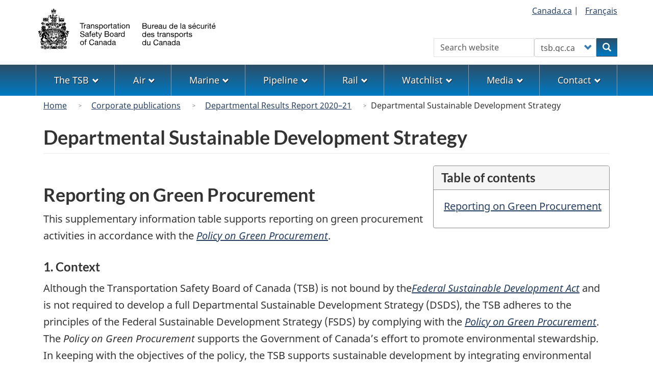

--- FILE ---
content_type: text/html; charset=UTF-8
request_url: https://www.tsb.gc.ca//eng/publications/rmr-dpr/2021/smdd-dsds-2021.html
body_size: 9954
content:
<!DOCTYPE html>
<!--[if lt IE 9]><html lang="en" dir="ltr" class="no-js"><![endif]-->
<!--[if gt IE 8]><!-->
<html lang="en" dir="ltr" class="no-js">
<!--<![endif]-->
  <head>
    <meta charset="utf-8" />
<meta name="description" content="Reporting on Green Procurement This supplementary information table supports reporting on green procurement activities in accordance with the Policy on Green Procurement." />
<link rel="canonical" href="https://www.tsb.gc.ca/eng/publications/rmr-dpr/2021/smdd-dsds-2021.html" />
<meta name="dcterms.title" content="Departmental Sustainable Development Strategy - Transportation Safety Board of Canada" />
<meta name="dcterms.creator" content="Government of Canada, Transportation Safety Board of Canada" />
<meta name="dcterms.language" content="eng" />
<meta name="dcterms.modified" content="2024-07-19" />
<meta name="Generator" content="Drupal 10 (https://www.drupal.org)" />
<meta name="MobileOptimized" content="width" />
<meta name="HandheldFriendly" content="true" />
<meta name="viewport" content="width=device-width, initial-scale=1.0" />
<noscript><link rel="stylesheet" href="/libraries/wet-boew/css/noscript.min.css" />
</noscript><link rel="icon" href="/themes/custom/safety/favicon.ico" type="image/vnd.microsoft.icon" />
<link rel="alternate" hreflang="en" href="https://www.tsb.gc.ca/eng/publications/rmr-dpr/2021/smdd-dsds-2021.html" />
<link rel="alternate" hreflang="fr" href="https://www.tsb.gc.ca/fra/publications/rmr-dpr/2021/smdd-dsds-2021.html" />

    <title>Departmental Sustainable Development Strategy - Transportation Safety Board of Canada</title>
    <link rel="stylesheet" media="all" href="/sites/default/files/css/css_9ErFyM86ju1Kwc71APpkC5x2hsPzVvtgiCRTqV0kjTE.css?delta=0&amp;language=en&amp;theme=safety&amp;include=[base64]" />
<link rel="stylesheet" media="all" href="https://use.fontawesome.com/releases/v6.5.1/css/all.css" />
<link rel="stylesheet" media="all" href="/sites/default/files/css/css_a_Ar-sdzzUFsptfXKOcHKwK_XZPZ70MrlF85fgiSinw.css?delta=2&amp;language=en&amp;theme=safety&amp;include=[base64]" />
<link rel="stylesheet" media="all" href="/sites/default/files/css/css_sgPpSbpgiBCDDTTuqVD2lWv3uyjYhgQH-2cWRw__YLw.css?delta=3&amp;language=en&amp;theme=safety&amp;include=[base64]" />

    <script type="application/json" data-drupal-selector="drupal-settings-json">{"path":{"baseUrl":"\/","pathPrefix":"eng\/","currentPath":"node\/1937","currentPathIsAdmin":false,"isFront":false,"currentLanguage":"en"},"pluralDelimiter":"\u0003","suppressDeprecationErrors":true,"gtag":{"tagId":"G-0YBNH8QTXT","consentMode":false,"otherIds":[],"events":[],"additionalConfigInfo":[]},"ajaxPageState":{"libraries":"[base64]","theme":"safety","theme_token":null},"ajaxTrustedUrl":{"form_action_p_pvdeGsVG5zNF_XLGPTvYSKCf43t8qZYSwcfZl2uzM":true},"bootstrap":{"forms_has_error_value_toggle":1,"modal_animation":1,"modal_backdrop":"true","modal_focus_input":1,"modal_keyboard":1,"modal_select_text":1,"modal_show":1,"modal_size":"","popover_enabled":1,"popover_animation":1,"popover_auto_close":1,"popover_container":"body","popover_content":"","popover_delay":"0","popover_html":0,"popover_placement":"right","popover_selector":"","popover_title":"","popover_trigger":"click","tooltip_enabled":1,"tooltip_animation":1,"tooltip_container":"body","tooltip_delay":"0","tooltip_html":0,"tooltip_placement":"auto left","tooltip_selector":"","tooltip_trigger":"hover"},"user":{"uid":0,"permissionsHash":"1e68d011268f687ca909b07e2969a6975261b13424e656e21719741bec3155c0"}}</script>
<script src="/sites/default/files/js/js_wq3ad5_frl02KCZhwIYgL0VWfYMS3es8ds4L8TxCSfk.js?scope=header&amp;delta=0&amp;language=en&amp;theme=safety&amp;include=eJxdjFEOwyAMQy9Ey5FQwlLGRDEK2ehuP35Wdfux_J5kM2DdlJrnbwtNJeSazZ3KNzS8RC_GgGK5uQgVf9Nno7JGlEKti0tAKhKMkk8z_nmlBx3OOoeIfUf127ytMOlXacRzg21yNanW3TgslMxK-vZ2l12WFIfwjx9iC0PGB8GTVdA"></script>
<script src="/modules/contrib/google_tag/js/gtag.js?t72mk2"></script>

  </head>
  <body class="path-node page-node-type-supporting-documents has-glyphicons safety theme-gcweb">
    <nav>
      <ul id="wb-tphp">
        <li class="wb-slc">
          <a class="wb-sl" href="#wb-cont">
            Skip to main content
          </a>
        </li>
        <li class="wb-slc">
          <a class="wb-sl" href="#wb-info">
            Skip to "About government"
          </a>
        </li>
      </ul>
    </nav>
    
      <div class="dialog-off-canvas-main-canvas" data-off-canvas-main-canvas>
    
  
        <header class="navbar navbar-default" id="navbar">
      <div id="wb-bnr" class="container">
        <div class="row">
          <section id="wb-lng" class="col-xs-3 col-sm-12 pull-right text-right">
            <h2 class="wb-inv">Language selection</h2>
              <div class="region region-language-toggle">
    
<section  class="language-switcher-language-url block block-tsb-common block-tsb-language-blocklanguage-interface clearfix" id="block-safety-languageswitcher">
  
    

      <div class="block-content">
      <ul class="links list-inline mrgn-bttm-0">                    <li><span class="hidden-xs"><a href="https://www.Canada.ca/" title="Link to the Government of Canada website">Canada.ca</a>&nbsp;|&nbsp;</span></li>                    <li><a href="/fra/publications/rmr-dpr/2021/smdd-dsds-2021.html" class="language-link" lang="fr" hreflang="fr" data-drupal-link-system-path="node/1937"><span class="hidden-xs">Français</span><abbr title="Français" class="visible-xs h3 mrgn-tp-sm mrgn-bttm-0 text-uppercase">fr</abbr></a></li></ul>
    </div>
  </section>

  </div>

          </section>
            <div class="region col-xs-9 col-sm-5 col-md-4 region-banner">
          <a class="logo navbar-btn" href="/eng" title="Home" rel="home">
      <img class="navbar-logo" src="/themes/custom/safety/logos/logo-en.svg" alt=Home" />
    </a>
  
  </div>

                      <section class="wb-mb-links col-xs-4 col-sm-3 visible-sm visible-xs pull-right" id="wb-glb-mn">
              <h2>Search and menus</h2>
              <ul class="list-inline text-right chvrn">
                <li>
                  <a href="#mb-pnl" title="Search and menus" aria-controls="mb-pnl" class="overlay-lnk" role="button">
                    <span class="glyphicon glyphicon-search">
                      <span class="glyphicon glyphicon-th-list">
                        <span class="wb-inv">Search and menus</span>
                      </span>
                    </span>
                  </a>
                </li>
              </ul>
              <div id="mb-pnl"></div>
            </section>
                      <div class="visible-md visible-lg region col-lg-offset-4 col-md-offset-4 col-sm-offset-2 col-xs-12 col-sm-5 col-md-4 region-search">
    
<section  class="tsb-common-tsb-search wb-srch form-inline block block-tsb-common block-tsb-common-tsb-search clearfix" data-drupal-selector="wb-srch" id="block-safety-tsbsearch">
  
    

      <div class="block-content">
      <form action="/eng/publications/rmr-dpr/2021/smdd-dsds-2021.html" method="post" id="wb-srch" accept-charset="UTF-8">
  <div class="form-item js-form-item form-type-search js-form-type-search form-item-search js-form-item-search form-no-label form-group">
      <label for="wb-srch-q" class="control-label sr-only">Search</label>
  
  
  <input data-drupal-selector="wb-srch-q" class="form-search form-control" placeholder="Search website" type="search" id="wb-srch-q" name="search" value="" size="27" maxlength="128" />

  
  
  </div>
<div class="form-item js-form-item form-type-select js-form-type-select form-item-engine js-form-item-engine form-no-label form-group">
      <label for="wb-srch-s" class="control-label sr-only">Customize your search</label>
  
  
  <div class="select-wrapper"><select data-drupal-selector="wb-srch-s" class="form-select form-control" id="wb-srch-s" name="engine"><option
            value="tsb">tsb.gc.ca</option><option
            value="canada">canada.ca</option></select></div>

  
  
  </div>
<div class="submit form-group js-form-wrapper form-wrapper" data-drupal-selector="edit-submit-container" id="edit-submit-container"><button data-drupal-selector="wb-srch-sub" class="button js-form-submit form-submit btn-primary btn icon-before" type="submit" id="wb-srch-sub" name="op" value="Search" title="Search"><span class="icon glyphicon glyphicon-search" aria-hidden="true"></span><span class="wb-inv">Search</span></button></div>
<input data-drupal-selector="form-t-jwputntk2kowrpq3w6aztcyfsnhq952x2x0ycexl8" type="hidden" name="form_build_id" value="form-t_jwPutNtk2KOWrPq3W6AZTcYfsNHQ952x2X0yceXL8" /><input data-drupal-selector="edit-tsb-common-tsb-search" type="hidden" name="form_id" value="tsb_common_tsb_search" />
</form>

    </div>
  </section>

  </div>

        </div>
      </div>
              <nav aria-labelledby="topicsMenu" id="wb-sm" class="wb-menu visible-md visible-lg" data-trgt="mb-pnl">
          <div class="pnl-strt container nvbar">
            <h2 id="topicsMenu" class="wb-inv">Menu</h2>
                
                                <ul role="menubar" class="list-inline menu">
                                                    <li role="presentation">
          <a role="menuitem" class="dropdown-toggle item" href="#thetsb">The TSB</a>
                                                  <ul role="menu" class="sm list-unstyled" aria-expanded="false" aria-hidden="true">
                                            <li role="presentation">
          <a href="/eng/qui-about/index.html" role="menuitem" data-drupal-link-system-path="node/1632">About the TSB</a>
                          </li>
                                  <li role="presentation">
          <a href="/eng/lois-acts/index.html" role="menuitem" data-drupal-link-system-path="node/1617">Acts, regulations, policies, and international conventions</a>
                          </li>
                                  <li role="presentation">
          <a href="/eng/qui-about/bureau-board.html" role="menuitem" data-drupal-link-system-path="node/1629">The Board</a>
                          </li>
                                  <li role="presentation">
          <a href="/eng/carrieres-careers/index.html" role="menuitem" data-drupal-link-system-path="node/2">A career with the TSB</a>
                          </li>
                                  <li role="presentation">
          <a href="/eng/publications/index.html" role="menuitem" data-drupal-link-system-path="publications/index.html">Corporate publications</a>
                          </li>
                                  <li role="presentation">
          <a href="/eng/coll/index.html" role="menuitem" data-drupal-link-system-path="node/1536">International collaboration</a>
                          </li>
                                  <li role="presentation">
          <a href="/eng/divulgation-disclosure/index.html" role="menuitem" data-drupal-link-system-path="node/1593">Transparency</a>
                          </li>
                                  <li role="presentation">
          <a href="/eng/surveillance-watchlist/index.html" role="menuitem" data-drupal-link-system-path="surveillance-watchlist/index.html">Watchlist</a>
                          </li>
        </ul>
  
            </li>
                                  <li role="presentation">
          <a role="menuitem" class="dropdown-toggle item" href="#theAir">Air</a>
                                                  <ul role="menu" class="sm list-unstyled" aria-expanded="false" aria-hidden="true">
                                            <li role="presentation">
          <a href="/eng/aviation/index.html" role="menuitem" data-drupal-link-system-path="node/1530">Air home</a>
                          </li>
                                  <li role="presentation">
          <a href="/eng/qui-about/enq-inv.html" role="menuitem" data-drupal-link-system-path="node/1630">About investigations</a>
                          </li>
                                  <li role="presentation">
          <a href="/eng/stats/aviation/index.html" role="menuitem" data-drupal-link-system-path="node/1702">Data and statistics</a>
                          </li>
                                  <li role="presentation">
          <a href="/eng/rapports-reports/aviation/index.html" role="menuitem" data-drupal-link-system-path="node/7">Investigations and reports</a>
                          </li>
                                  <li role="presentation">
          <a href="/eng/recommandations-recommendations/aviation/index.html" role="menuitem" data-drupal-link-system-path="recommandations-recommendations/aviation/index.html">Recommendations</a>
                          </li>
                                  <li role="presentation">
          <a href="/eng/incidents-occurrence/aviation/index.html" class="text-danger" role="menuitem" data-drupal-link-system-path="node/13">Report an occurrence</a>
                          </li>
                                  <li role="presentation">
          <a href="/eng/securite-safety/aviation/index.html" role="menuitem" data-drupal-link-system-path="securite-safety/aviation/index.html">Safety letters and concerns</a>
                          </li>
                                  <li role="presentation">
          <a href="/eng/surveillance-watchlist/aviation/index.html" role="menuitem" data-drupal-link-system-path="surveillance-watchlist/aviation/index.html">Watchlist issues</a>
                          </li>
        </ul>
  
            </li>
                                  <li role="presentation">
          <a role="menuitem" class="dropdown-toggle item" href="#themarine">Marine</a>
                                                  <ul role="menu" class="sm list-unstyled" aria-expanded="false" aria-hidden="true">
                                            <li role="presentation">
          <a href="/eng/marine/index.html" role="menuitem" data-drupal-link-system-path="node/1624">Marine home</a>
                          </li>
                                  <li role="presentation">
          <a href="/eng/qui-about/enq-inv.html" role="menuitem" data-drupal-link-system-path="node/1630">About investigations</a>
                          </li>
                                  <li role="presentation">
          <a href="/eng/stats/marine/index.html" role="menuitem" data-drupal-link-system-path="node/1703">Data and statistics</a>
                          </li>
                                  <li role="presentation">
          <a href="/eng/rapports-reports/marine/index.html" role="menuitem" data-drupal-link-system-path="node/8">Investigations and reports</a>
                          </li>
                                  <li role="presentation">
          <a href="/eng/recommandations-recommendations/marine/index.html" role="menuitem" data-drupal-link-system-path="recommandations-recommendations/marine/index.html">Recommendations</a>
                          </li>
                                  <li role="presentation">
          <a href="/eng/incidents-occurrence/marine/index.html" class="text-danger" role="menuitem" data-drupal-link-system-path="node/1609">Report an occurrence</a>
                          </li>
                                  <li role="presentation">
          <a href="/eng/securite-safety/marine/index.html" role="menuitem" data-drupal-link-system-path="securite-safety/marine/index.html">Safety letters and concerns</a>
                          </li>
                                  <li role="presentation">
          <a href="/eng/surveillance-watchlist/marine/index.html" role="menuitem" data-drupal-link-system-path="surveillance-watchlist/marine/index.html">Watchlist issues</a>
                          </li>
        </ul>
  
            </li>
                                  <li role="presentation">
          <a role="menuitem" class="dropdown-toggle item" href="#thepipeline">Pipeline</a>
                                                  <ul role="menu" class="sm list-unstyled" aria-expanded="false" aria-hidden="true">
                                            <li role="presentation">
          <a href="/eng/pipeline/index.html" role="menuitem" data-drupal-link-system-path="node/1627">Pipeline home</a>
                          </li>
                                  <li role="presentation">
          <a href="/eng/qui-about/enq-inv.html" role="menuitem" data-drupal-link-system-path="node/1630">About investigations</a>
                          </li>
                                  <li role="presentation">
          <a href="/eng/stats/pipeline/index.html" role="menuitem" data-drupal-link-system-path="node/1704">Data and statistics</a>
                          </li>
                                  <li role="presentation">
          <a href="/eng/rapports-reports/pipeline/index.html" role="menuitem" data-drupal-link-system-path="node/9">Investigations and reports</a>
                          </li>
                                  <li role="presentation">
          <a href="/eng/recommandations-recommendations/pipeline/index.html" role="menuitem" data-drupal-link-system-path="recommandations-recommendations/pipeline/index.html">Recommendations</a>
                          </li>
                                  <li role="presentation">
          <a href="/eng/incidents-occurrence/pipeline/index.html" class="text-danger" role="menuitem" data-drupal-link-system-path="node/1610">Report an occurrence</a>
                          </li>
                                  <li role="presentation">
          <a href="/eng/securite-safety/pipeline/index.html" role="menuitem" data-drupal-link-system-path="securite-safety/pipeline/index.html">Safety letters and concerns</a>
                          </li>
        </ul>
  
            </li>
                                  <li role="presentation">
          <a role="menuitem" class="dropdown-toggle item" href="#rail">Rail</a>
                                                  <ul role="menu" class="sm list-unstyled" aria-expanded="false" aria-hidden="true">
                                            <li role="presentation">
          <a href="/eng/rail/index.html" role="menuitem" data-drupal-link-system-path="node/1656">Rail home</a>
                          </li>
                                  <li role="presentation">
          <a href="/eng/qui-about/enq-inv.html" role="menuitem" data-drupal-link-system-path="node/1630">About investigations</a>
                          </li>
                                  <li role="presentation">
          <a href="/eng/stats/rail/index.html" role="menuitem" data-drupal-link-system-path="node/1705">Data and statistics</a>
                          </li>
                                  <li role="presentation">
          <a href="/eng/rapports-reports/rail/index.html" role="menuitem" data-drupal-link-system-path="node/10">Investigations and reports</a>
                          </li>
                                  <li role="presentation">
          <a href="/eng/recommandations-recommendations/rail/index.html" role="menuitem" data-drupal-link-system-path="recommandations-recommendations/rail/index.html">Recommendations</a>
                          </li>
                                  <li role="presentation">
          <a href="/eng/incidents-occurrence/rail/index.html" class="text-danger" role="menuitem" data-drupal-link-system-path="node/1611">Report an occurrence</a>
                          </li>
                                  <li role="presentation">
          <a href="/eng/securite-safety/rail/index.html" role="menuitem" data-drupal-link-system-path="securite-safety/rail/index.html">Safety letters and concerns</a>
                          </li>
                                  <li role="presentation">
          <a href="/eng/surveillance-watchlist/rail/index.html" role="menuitem" data-drupal-link-system-path="surveillance-watchlist/rail/index.html">Watchlist issues</a>
                          </li>
        </ul>
  
            </li>
                                  <li role="presentation">
          <a role="menuitem" class="dropdown-toggle item" href="#thewatchlist">Watchlist</a>
                                                  <ul role="menu" class="sm list-unstyled" aria-expanded="false" aria-hidden="true">
                                            <li role="presentation">
          <a href="/eng/surveillance-watchlist/index.html" role="menuitem" data-drupal-link-system-path="surveillance-watchlist/index.html">Latest Watchlist</a>
                          </li>
                                  <li role="presentation">
          <a href="/eng/surveillance-watchlist/aviation/index.html" role="menuitem" data-drupal-link-system-path="surveillance-watchlist/aviation/index.html">Air Watchlist issues</a>
                          </li>
                                  <li role="presentation">
          <a href="/eng/surveillance-watchlist/marine/index.html" role="menuitem" data-drupal-link-system-path="surveillance-watchlist/marine/index.html">Marine Watchlist issues</a>
                          </li>
                                  <li role="presentation">
          <a href="/eng/surveillance-watchlist/rail/index.html" role="menuitem" data-drupal-link-system-path="surveillance-watchlist/rail/index.html">Rail Watchlist issues</a>
                          </li>
        </ul>
  
            </li>
                                  <li role="presentation">
          <a role="menuitem" class="dropdown-toggle item" href="#themedia">Media</a>
                                                  <ul role="menu" class="sm list-unstyled" aria-expanded="false" aria-hidden="true">
                                            <li role="presentation">
          <a href="/eng/medias-media/contact.html" role="menuitem" data-drupal-link-system-path="node/1625">Contact Media Relations</a>
                          </li>
                                  <li role="presentation">
          <a href="/eng/medias-media/deploiement-deployment/index.html" role="menuitem" data-drupal-link-system-path="medias-media/deploiement-deployment/index.html">Deployment notices</a>
                          </li>
                                  <li role="presentation">
          <a href="/eng/medias-media/avis-advisory/index.html" role="menuitem" data-drupal-link-system-path="medias-media/avis-advisory/index.html">Media advisories</a>
                          </li>
                                  <li role="presentation">
          <a href="/eng/medias-media/communiques/index.html" role="menuitem" data-drupal-link-system-path="medias-media/communiques/index.html">News releases</a>
                          </li>
                                  <li role="presentation">
          <a href="/eng/medias-media/discours-speeches/index.html" role="menuitem" data-drupal-link-system-path="medias-media/discours-speeches/index.html">Presentations</a>
                          </li>
                                  <li role="presentation">
          <a href="/eng/medias-media/decl-stat/index.html" role="menuitem" data-drupal-link-system-path="medias-media/decl-stat/index.html">Statements</a>
                          </li>
        </ul>
  
            </li>
                                  <li role="presentation">
          <a role="menuitem" class="dropdown-toggle item" href="#thecontact">Contact</a>
                                                  <ul role="menu" class="sm list-unstyled" aria-expanded="false" aria-hidden="true">
                                            <li role="presentation">
          <a href="/eng/contactez-contact/index.html" role="menuitem" data-drupal-link-system-path="node/12">Contact us</a>
                          </li>
                                  <li role="presentation">
          <a href="/eng/medias-media/contact.html" role="menuitem" data-drupal-link-system-path="node/1625">Media Relations</a>
                          </li>
                                  <li role="presentation">
          <a href="/eng/incidents-occurrence/index.html" class="text-danger" role="menuitem" data-drupal-link-system-path="node/1608">Report to the TSB</a>
                          </li>
                                  <li role="presentation">
          <a href="/eng/securitas/index.html" role="menuitem" data-drupal-link-system-path="node/1658">SECURITAS</a>
                          </li>
        </ul>
  
            </li>
        </ul>
  




          </div>
        </nav>
              <div class="region region-breadcrumb">
        <nav id="wb-bc" property="breadcrumb" aria-labelledby="breadcrumbTitle">
    <h2 id="breadcrumbTitle">You are here</h2>
    <div class="container">
      <ol class="breadcrumb">
                  <li >
                          <a href="/eng">Home</a>
                      </li>
                  <li >
                          <a href="/eng/publications/index.html">Corporate publications</a>
                      </li>
                  <li >
                          <a href="/eng/publications/rmr-dpr/2021/rmr-dpr-2021.html">Departmental Results Report 2020–21</a>
                      </li>
                  <li >
                          Departmental Sustainable Development Strategy
                      </li>
              </ol>
  </div>
</nav>


  </div>

    </header>
  

  <div
    class="container-fluid mx-0 px-0">
              <div class="container">
        <div class="row">
                      <div class="highlighted col-md-12">  <div class="region region-highlighted">
    <div data-drupal-messages-fallback class="hidden"></div>

  </div>
</div>
                  </div>
      </div>
            <div class="container">
      <div
        class="row">

                        <main
          property="mainContentOfPage"  class="col-sm-12 main-container js-quickedit-main-content">

                                                <div class="region region-header">
      
  <div class="row">
    <div class="col-xs-12">
      <h1 id="wb-cont" class="page-header mrgn-tp-md">Departmental Sustainable Development Strategy</h1>
    </div>
  </div>


  </div>

                      
          <section
            class="row">

                        
                        
                        
            
                                                    <div class="col-md-12">
                <a id="main-content"></a>
                  <div class="region region-content">
      <article class="supporting-documents full clearfix">

  
    

  
  <div class="content">
      <div class="layout layout--onecol">
    <div  class="layout__region layout__region--content">
      
<section  class="block block-layout-builder block-extra-field-blocknodesupporting-documentslinks clearfix">
  
    

      <div class="block-content">
      
    </div>
  </section>

    </div>
  </div>

  
  <div class="layout layout--pull-right-section">
    <div  class="layout__region layout__region--right pull-right tsb-over">
      
<div  class="block block-tsb-common block-tsb-common-tableofcontents tsb_common_toc">
      <div class="panel panel-default mrgn-lft-md hide-notlb">
      <header class="panel-heading">
        <h2 class="panel-title">Table of contents</h2>
      </header>
      <div class="panel-body">
        <ol class="list-unstyled mrgn-lft-sm lst-spcd"></ol>
      </div>
    </div>
  </div>

    </div>
        <div  class="layout__region layout__region--main">
      
<section  class="block block-layout-builder block-field-blocknodesupporting-documentsbody clearfix">
  
    

      <div class="block-content">
      
            <div class="field field--name-body field--type-text-with-summary field--label-hidden field--item"><section>
        <h2>Reporting on Green Procurement</h2>
        <p>This  supplementary information table supports reporting on green procurement  activities in accordance with the <a href="https://www.tbs-sct.gc.ca/pol/doc-eng.aspx?id=32573"><em>Policy on Green Procurement</em></a>.</p>
        <h3>1. Context</h3>
        <p>Although  the Transportation Safety Board of Canada (TSB) is  not bound by the<a href="http://laws-lois.justice.gc.ca/eng/acts/F-8.6/index.html"><em>Federal Sustainable Development Act</em></a> and is not required to develop a  full Departmental Sustainable Development Strategy (DSDS), the TSB adheres to the principles of the Federal  Sustainable Development Strategy (FSDS) by complying with the <a href="https://www.tbs-sct.gc.ca/pol/doc-eng.aspx?id=32573"><em>Policy  on Green Procurement</em></a>.<br>
          The <em>Policy on Green Procurement</em> supports the Government of Canada’s effort  to promote environmental stewardship. In keeping with the objectives of the  policy, the TSB supports sustainable  development by integrating environmental performance considerations into the  procurement decision-making process through the actions described in the 2019  to 2022 FSDS “Greening Government” goal.</p>
          <h3>2. Commitments</h3>
        <p><strong>Greening Government: </strong>The  Government of Canada will transition to low-carbon, climate-resilient, and  green operations </p>
        <table class="small col-lg-12 col-12-md mrgn-bttm-md small">
            <tr>
              <th scope="col" class="top">FSDS target(s)</th>
              <th scope="col" class="top">FSDS contributing action(s)</th>
              <th scope="col" class="top">Corresponding departmental action(s)</th>
              <th scope="col" class="top">Starting point(s)<br>
                Performance indicator(s)<br>
                Target(s)</th>
              <th scope="col" class="top">Results achieved</th>
              <th scope="col" class="top">Contribution by each departmental result to the FSDS goal    and target</th>
            </tr>
            <tr>
              <td rowspan="8" class="top">Actions supporting the Greening Government goal and the Policy on    Green Procurement</td>
              <td rowspan="6" class="top">Departments will use    environmental criteria to reduce the environmental impact and ensure best    value in government procurement decisions</td>
              <td class="top">Purchase    hybrid&nbsp;vehicles where available for our operational requirements</td>
              <td class="top"><ul class="lst-spcd">
                <li>The first hybrid vehicle was purchased in    2019/20.</li>
                <li>Performance indicator: percentage of hybrid    vehicles in the TSB fleet</li>
                <li>Target: one in three vehicle purchase is a    hybrid.&nbsp;</li>
              </ul></td>
              <td class="top">No vehicle was    purchased in 2020-21</td>
              <td class="top">Reduce greenhouse    gas emissions and improving energy efficiency</td>
            </tr>
            <tr>
              <td class="top">Install additional    water bottle filling station and promote use of reusable water bottles</td>
              <td class="top"><ul class="lst-spcd">
                <li>There is currently one such station at Head    Office.</li>
                <li>Performance indicator: Count of water bottle    fillings</li>
                <li>Target: 10,000 fillings/year</li>
              </ul></td>
              <td class="top">A second bottle    filling station was installed at Head Office. Further projects have been put    on hold and will resume at regional offices upon re-occupancy</td>
              <td class="top">Reducing greenhouse    gas emissions and reducing waste, by reducing single-use plastics usage in    government operations</td>
            </tr>
            <tr>
              <td class="top">Promote use of wifi    and use of teleconferencing / videoconferencing resources for meetings</td>
              <td class="top"><ul class="lst-spcd">
                <li>All employees have been provided with mobile    computing devices and mobile phone where possible, along with software and    tools to support teleconferencing</li>
                <li>Performance indicator: number of paperless    meetings / number of meetings using telepresence</li>
                <li>Target: 50% reduction of paper use from the    2019/20 baseline</li>
                <li>Target: Telepresence or Skype availability is    arranged/announced for all meetings calling for attendance from multiple    sites</li>
              </ul></td>
              <td class="top">For 2020-21, the    availability of teleparticipation was arranged, and announced for all    meetings. Although much of this result can be attributed to the COVID    response, the TSB already had the tools in place and has continued to enhance    them in 2020-21. The reopening strategy includes a significant use of telepresence    tools.
                Paper use was    reduced by 97.3% from the 2019/20 baseline.</td>
              <td class="top">Reduce greenhouse    gas emissions and air contaminants by reducing travel requirements; Reducing    waste by lowering paper use requirements</td>
            </tr>
            <tr>
              <td class="top">Acquire new types of    furniture via GCtransfer; Dispose of surplus furniture by offering on    GCtransfer and GCsurplus</td>
              <td class="top"><ul class="lst-spcd">
                <li>GCtransfer and GCsurplus are the place of    choice for acquiring new furniture not already available within TSB. New    purchases via SOSA/SA proceeds only when it has been impossible to find what    is required on GCtransfer or GCsurplus; Surplus furniture is listed for reuse    on those sites.</li>
                <li>Performance indicator: Quantity of furniture    pieces reused via GCtransfer or GCsurplus.</li>
                <li>Target: new furniture acquisitions are sought    from GCtransfer for a minimum of one month prior to considering other options</li>
                <li>Target: all surplus furniture is advertised on    GCtransfer or GCsurplus for a minimum of two weeks</li>
              </ul></td>
              <td class="top">There was no    furniture purchase in 2020-21.</td>
              <td class="top">Supporting reuse of    furniture between Government Departments</td>
            </tr>
            <tr>
              <td class="top">Purchase new IT    hardware and software via PSPC/SSC consolidated procurement instruments that    include environmental criteria.</td>
              <td class="top"><ul class="lst-spcd">
                <li class="top">Performance indicator: Percentage of IT    hardware and software purchased that meet the environmental criteria.</li>
                <li class="top">Target: 100% of IT hardware and software    purchased meet the environmental criteria</li>
              </ul></td>
              <td class="top">100% of IT hardware    purchases meet environmental criteria.
                25.6% of software    purchases by value were verified as being from a vendor meeting environmental    criteria</td>
              <td class="top">Improving energy    efficiency, reducing waste and supporting reuse and recycling</td>
            </tr>
            <tr>
              <td class="top">Reuse    IT equipment internally where possible; dispose of surplus IT equipment    through the Computers for Schools programs </td>
              <td class="top"><ul class="lst-spcd">
                <li class="top">Performance indicator: Percentage of surplus    IT equipment disposed of via Computers for Schools</li>
                <li class="top">Target: All IT equipment to be disposed is    first offered to Computers for Schools.</li>
              </ul></td>
              <td class="top">All surplus IT    equipment was disposed of via the Computers for Schools program in 2020-21.</td>
              <td class="top">Reducing    hazardous waste </td>
            </tr>
            <tr>
              <td class="top">Departments will    adopt clean technology and undertake clean technology demonstration projects</td>
              <td class="top">Not Applicable</td>
              <td class="top"><ul class="lst-spcd">
                <li>Not Applicable</li>
              </ul></td>
              <td class="top">Not Applicable</td>
              <td class="top">Not Applicable</td>
            </tr>
            <tr>
              <td class="top">Support for green    procurement will be strengthened, including guidance, tools and training for    public service employees</td>
              <td class="top">Procurement    specialists have completed the required Green Procurement training to apply    sustainability and life-cycle assessment principles in procurement policies    and practices. </td>
              <td class="top"><ul class="lst-spcd">
                <li>Performance indicator: Percentage of    specialists in procurement and materiel management who have completed    training on green procurement</li>
                <li>Target: 100% of procurement specialists have    completed the Green Procurement training</li>
              </ul></td>
              <td class="top">100% of procurement    and materiel management specialists have completed Green procurement    training.</td>
              <td class="top">Guidance,    tools and training are provided to procurement specialists; Final procurement    choices include sustainability considerations such as carbon reduction, use    of clean technology and promotion of sustainable plastics </td>
            </tr>
        </table>
          <h3>3. Report on integrating  sustainable development</h3>
          <p>During  the 2020–21 reporting cycle, TSB had no proposals that required a strategic  environmental assessment (SEA) and no public statements were produced.</p>
      </section></div>
      
    </div>
  </section>

    </div>
    </div>


  <div class="layout layout--onecol">
    <div >
      
    </div>
  </div>

  </div>

</article>


<section  id="block-safety-tsbautofootnoteslist" class="block block-tsb-common block-tsb-common-footnotesblock clearfix">
  
    

      <div class="block-content">
      <div id="tsb_auto_footnotes_list"></div>
    </div>
  </section>

  </div>

              </div>
              <div class="pagedetails-wrapper col-xs-12 ">
                  <div class="pagedetails region region-content-footer">
    <div class="row">
      
<section  id="block-safety-sharewidgetblock" class="block block-wxt-library block-share-widget-block clearfix">
  
    

      <div class="block-content">
      <div class="wb-share mrgn-bttm-sm pull-right" data-wb-share='{"filter":["blogger","diigo","email","facebook","gmail","linkedin","myspace","pinterest","reddit","tinyurl","tumblr","twitter","whatsapp","yahoomail"],"pnlId":"pnl1","lnkClass":"btn btn-default"}'></div>
    </div>
  </section>

    </div>
  </div>

              </div>
                      </section>

        </main>

                                
                                
      </div>
    </div>
  </div>


      <footer id="wb-info">
      <div
        class="container">
                <h2 class="wb-inv">About this site</h2>
          <div class="region region-footer margin-top-large row">
    
<section id="block-safety-stayconnected" class="block block-block-content block-block-contenta321e549-f3b6-4b4a-9cf7-44e854309962 clearfix col-md-6 col-lg-5 col-xl-4">
  
    

      
            <div class="field field--name-body field--type-text-with-summary field--label-hidden field--item"><h3>Stay connected</h3>
<ul class="menu list-inline" role="menu">
  <li><a href="https://www.youtube.com/user/TSBCanada/" title="TSB Canada Youtube"><i class="fab fa-square-youtube fa-3x" aria-hidden="true"></i><span class="wb-inv"> YouTube</span></a></li>
  <li><a href="https://www.flickr.com/photos/tsbcanada/" title="TSB Canada Flickr"><i class="fab fa-flickr fa-3x" aria-hidden="true"></i><span class="wb-inv"> Flickr</span></a></li>
  <li><a href="https://www.facebook.com/TSBCanada/" title="TSB Canada Facebook"><i class="fab fa-facebook-square fa-3x" aria-hidden="true"></i><span class="wb-inv"> Facebook</span></a></li>
  <li><a href="https://www.linkedin.com/company/transportation-safety-board-of-canada/" title="TSB Canada LinkedIn"><i class="fab fa-linkedin fa-3x" aria-hidden="true"></i><span class="wb-inv"> LinkedIn</span></a></li>
  <li><a href="/eng/fils-feeds/index.html/" title="TSB Canada RSS"><i class="fas fa-rss-square fa-3x" aria-hidden="true"></i><span class="wb-inv"> RSS</span></a></li>
  <li><a href="https://twitter.com/TSBCanada/" title="TSB Canada X/Twitter"><i class="fa-brands fa-square-x-twitter fa-3x" aria-hidden="true"></i><span class="wb-inv"> X/Twitter</span></a></li>
</ul>
</div>
      
  </section>
<div class="gc-main-footer col-md-6 col-lg-7 col-xl-8">
  <nav id="block-safety-footer" class="wb-navcurr pad-tp-0">
          <ul class="list-unstyled">
        
                                    <li >
        <a href="/eng/qui-about/index.html" data-drupal-link-system-path="node/1632">About the TSB</a>
                          </li>
                              <li >
        <a href="/eng/publications/access/2022-25/access-2022-25.html" data-drupal-link-system-path="node/55">Accessibility</a>
                          </li>
                              <li >
        <a href="/eng/carrieres-careers/index.html" data-drupal-link-system-path="node/2">A career with the TSB</a>
                          </li>
                              <li >
        <a href="/eng/contactez-contact/index.html" data-drupal-link-system-path="node/12">Contact us</a>
                          </li>
                              <li >
        <a href="/eng/medias-media/contact.html" data-drupal-link-system-path="node/1625">Media</a>
                          </li>
                    


      </ul>
      </nav>
</div>

  </div>

              </div>
      <div class="brand">
        <div class="container">
          <div class="row">
            <nav class="col-md-10 ftr-urlt-lnk">
              <h2 class="wb-inv">About this site</h2>
                <div class="region region-branding">
    <nav role="navigation" aria-labelledby="block-safety-brand-2-menu" id="block-safety-brand-2">
            
  <h2 class="visually-hidden" id="block-safety-brand-2-menu">Brand</h2>
  

        
        <ul role="menu">
                        <li role="presentation">
        <a href="/eng/divulgation-disclosure/index.html" role="menuitem" data-drupal-link-system-path="node/1593">Transparency</a>
                  </li>
                        <li role="presentation">
        <a href="/eng/avis-notices/avis-notices.html" role="menuitem" data-drupal-link-system-path="node/1532">Terms and conditions</a>
                  </li>
        </ul>
  


  </nav>

  </div>

            </nav>
            <div class="col-xs-6 visible-sm visible-xs tofpg">
              <a href="#wb-cont">Top of Page
                <span class="glyphicon glyphicon-chevron-up"></span>
              </a>
            </div>
            <div class="col-xs-6 col-md-2 text-right">
              <a href="https://www.Canada.ca" title="Link to the Government of Canada website">
                <img src='/libraries/theme-gcweb/assets/wmms-blk.svg' alt='Symbol of the Government of Canada'/>
              </a>
            </div>
          </div>
        </div>
      </div>
    </div>
  </footer>

  </div>

    
    <script src="/sites/default/files/js/js_9w7XQMOMbot2dIz5bclNgqy-WCWhapv_uSHucYwv20Q.js?scope=footer&amp;delta=0&amp;language=en&amp;theme=safety&amp;include=eJxdjFEOwyAMQy9Ey5FQwlLGRDEK2ehuP35Wdfux_J5kM2DdlJrnbwtNJeSazZ3KNzS8RC_GgGK5uQgVf9Nno7JGlEKti0tAKhKMkk8z_nmlBx3OOoeIfUf127ytMOlXacRzg21yNanW3TgslMxK-vZ2l12WFIfwjx9iC0PGB8GTVdA"></script>
<script src="/libraries/wet-boew/js/wet-boew.min.js?t72mk2"></script>
<script src="/sites/default/files/js/js_2oZIOZq9unIlaInYTWUTpoGSrkAfj9UHHeMMHI3bwlE.js?scope=footer&amp;delta=2&amp;language=en&amp;theme=safety&amp;include=eJxdjFEOwyAMQy9Ey5FQwlLGRDEK2ehuP35Wdfux_J5kM2DdlJrnbwtNJeSazZ3KNzS8RC_GgGK5uQgVf9Nno7JGlEKti0tAKhKMkk8z_nmlBx3OOoeIfUf127ytMOlXacRzg21yNanW3TgslMxK-vZ2l12WFIfwjx9iC0PGB8GTVdA"></script>
<script src="/modules/custom/tsb_common/js/tsb_common_footnotes.js?t72mk2"></script>
<script src="/sites/default/files/js/js_tOXq_XFrwuCaKKMu2AmHDhLNnOSHSK6vUiwE-h8Gn7M.js?scope=footer&amp;delta=4&amp;language=en&amp;theme=safety&amp;include=eJxdjFEOwyAMQy9Ey5FQwlLGRDEK2ehuP35Wdfux_J5kM2DdlJrnbwtNJeSazZ3KNzS8RC_GgGK5uQgVf9Nno7JGlEKti0tAKhKMkk8z_nmlBx3OOoeIfUf127ytMOlXacRzg21yNanW3TgslMxK-vZ2l12WFIfwjx9iC0PGB8GTVdA"></script>
<script src="/libraries/theme-gcweb/js/theme.min.js?t72mk2"></script>

  </body>
</html>
